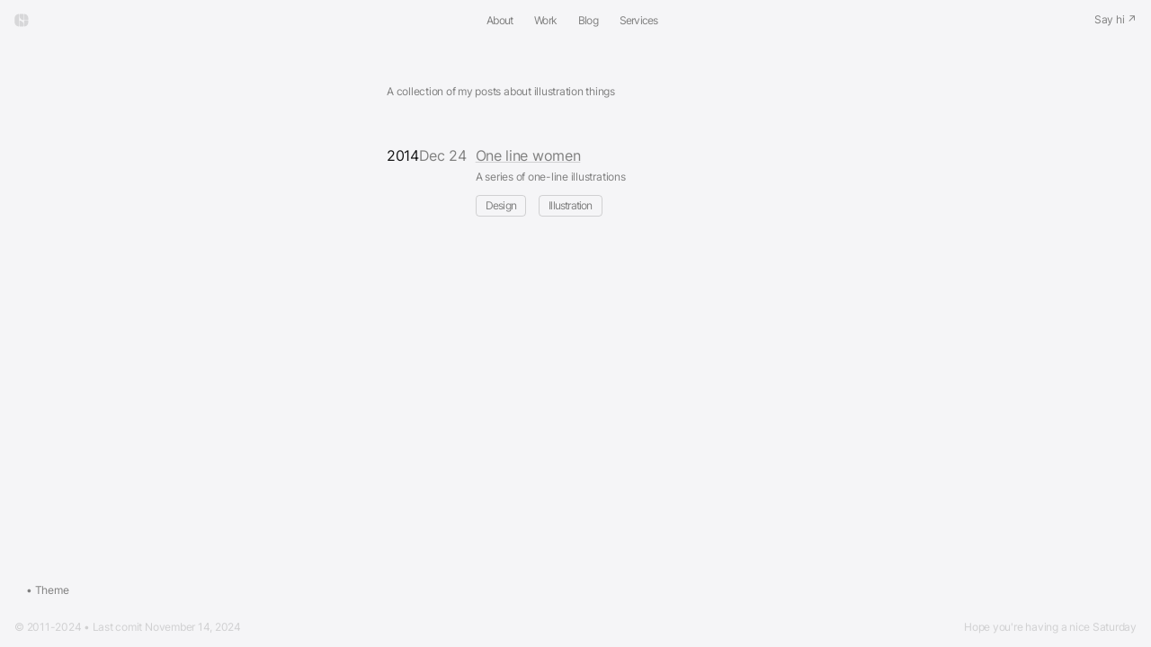

--- FILE ---
content_type: text/html;charset=UTF-8
request_url: https://colederochie.com/tag/illustration
body_size: 3663
content:
<!DOCTYPE html><html><head>
		<meta charset="utf-8">
		<meta name="viewport" content="width=device-width,initial-scale=1">

		<meta name="title" content="Cole Derochie | Design &amp; Product">
		<meta name="description" content="I help people build apps and websites.">
		<meta property="og:title" content="Cole Derochie | Design &amp; Product">
		<meta property="og:url" content="https://colederochie.com">
		<meta property="og:description" content="I help people build apps and websites.">
		<meta property="og:image" content="https://colederochie.com/assets/images/colederochie-og.png">
		<meta name="twitter:card" content="summary_large_image">
		<meta name="twitter:title" content="Cole Derochie | Design &amp; Product">
		<meta name="twitter:site" content="@colderoshay">
		<meta name="twitter:url" content="https://colederochie.com">
		<meta name="twitter:image" content="https://colederochie.com/assets/images/colederochie-og.png">
		<meta property="og:type" content="website">

		<!-- Global site tag (gtag.js) - Google Analytics -->
		
		

		

		<title>Illustration</title>
		<link rel="stylesheet" href="/assets/css/styles.css">
		<link rel="apple-touch-icon" href="/assets/images/colederochie-webclip.png">
		<link rel="shortcut icon" href="/favicon.ico?">

		
	<style type="text/css">.medium-zoom-overlay{position:fixed;top:0;right:0;bottom:0;left:0;opacity:0;transition:opacity .3s;will-change:opacity}.medium-zoom--opened .medium-zoom-overlay{cursor:pointer;cursor:zoom-out;opacity:1}.medium-zoom-image{cursor:pointer;cursor:zoom-in;transition:transform .3s cubic-bezier(.2,0,.2,1)!important}.medium-zoom-image--hidden{visibility:hidden}.medium-zoom-image--opened{position:relative;cursor:pointer;cursor:zoom-out;will-change:transform}</style><style type="text/css">.medium-zoom-overlay{position:fixed;top:0;right:0;bottom:0;left:0;opacity:0;transition:opacity .3s;will-change:opacity}.medium-zoom--opened .medium-zoom-overlay{cursor:pointer;cursor:zoom-out;opacity:1}.medium-zoom-image{cursor:pointer;cursor:zoom-in;transition:transform .3s cubic-bezier(.2,0,.2,1)!important}.medium-zoom-image--hidden{visibility:hidden}.medium-zoom-image--opened{position:relative;cursor:pointer;cursor:zoom-out;will-change:transform}</style></head>
	<!-- 
    Oh hai! 

    Thanks for stopping by and taking a peak under the hood. 
    
    If you're interested to know how I built this thing I layed out the technologies used in this post => https://colederochie.com/blog/website-redesign-&-build
    
    Reach out at cole.derochie@gmail.com if you have any questions or just wanna meet another indoor kid on the internet.

    Looking forward to hearing from you!

    - Cole

   -->
	<body>
		
		<div class="main_nav load-down">
  <nav>

    <a href="/"><div class="nav__home">
      <div id="home-image">
        <!-- <div
        style="background-image: url(/assets/images/pfp-bike.png); background-size: cover; height: 16px; width: 16px; border-radius: 8px; background-color: white;">
    </div> -->
    <svg width="15.75" height="15" viewBox="0 0 18 16" fill="none" xmlns="http://www.w3.org/2000/svg">
      <path d="M11.6415 0.887692C11.6415 0.576971 11.6415 0.42161 11.581 0.30293C11.5278 0.198537 11.4429 0.113662 11.3385 0.0604704C11.2199 0 11.0645 0 10.7538 0H7.3863C7.07558 0 6.92021 0 6.80153 0.0604704C6.69714 0.113662 6.61227 0.198537 6.55907 0.30293C6.4986 0.42161 6.4986 0.576971 6.4986 0.887692V2.85714C6.4986 5.39614 8.33851 7.5054 10.7577 7.92436C11.0114 7.96829 11.1382 7.99025 11.2775 7.9392C11.3875 7.89889 11.5089 7.79674 11.5674 7.69522C11.6415 7.56665 11.6415 7.4152 11.6415 7.11231V0.887692Z" fill="#808080" fill-opacity="0.25"></path>
      <path d="M6.4986 15.1123C6.4986 15.423 6.4986 15.5784 6.55907 15.6971C6.61227 15.8015 6.69714 15.8863 6.80153 15.9395C6.92021 16 7.07558 16 7.3863 16H10.7538C11.0645 16 11.2199 16 11.3385 15.9395C11.4429 15.8863 11.5278 15.8015 11.581 15.6971C11.6415 15.5784 11.6415 15.423 11.6415 15.1123V13.7143C11.6415 11.1753 9.80156 9.06603 7.38232 8.64707C7.12869 8.60314 7.00187 8.58118 6.86254 8.63223C6.75253 8.67254 6.63117 8.77469 6.57268 8.87621C6.4986 9.00478 6.4986 9.15623 6.4986 9.45912V15.1123Z" fill="#808080" fill-opacity="0.25"></path>
      <path d="M12.2129 7.11231C12.2129 7.42303 12.2129 7.57839 12.2734 7.69707C12.3266 7.80146 12.4114 7.88634 12.5158 7.93953C12.6345 8 12.7899 8 13.1006 8H16.4681C16.7788 8 16.9341 8 17.0528 7.93953C17.1572 7.88634 17.2421 7.80146 17.2953 7.69707C17.3557 7.57839 17.3557 7.42303 17.3557 7.11231V5.14286C17.3557 2.60386 15.5158 0.494598 13.0966 0.0756366C12.843 0.0317133 12.7162 0.00975163 12.5768 0.0608013C12.4668 0.101109 12.3455 0.203259 12.287 0.30478C12.2129 0.433355 12.2129 0.584801 12.2129 0.887692V7.11231Z" fill="#808080" fill-opacity="0.25"></path>
      <path d="M12.2129 9.45912C12.2129 9.1484 12.2129 8.99304 12.2734 8.87436C12.3266 8.76997 12.4114 8.68509 12.5158 8.6319C12.6345 8.57143 12.7899 8.57143 13.1006 8.57143H16.4681C16.7788 8.57143 16.9341 8.57143 17.0528 8.6319C17.1572 8.68509 17.2421 8.76997 17.2953 8.87436C17.3557 8.99304 17.3557 9.1484 17.3557 9.45912V10.8571C17.3557 13.3961 15.5158 15.5054 13.0966 15.9244C12.843 15.9683 12.7162 15.9902 12.5768 15.9392C12.4668 15.8989 12.3455 15.7967 12.287 15.6952C12.2129 15.5666 12.2129 15.4152 12.2129 15.1123V9.45912Z" fill="#808080" fill-opacity="0.25"></path>
      <path d="M0.212891 5.71429C0.212891 2.85915 2.30685 0.493083 5.04283 0.0680172C5.30247 0.0276781 5.4323 0.00750853 5.56955 0.059697C5.67906 0.101338 5.79658 0.202001 5.85453 0.303825C5.92718 0.431441 5.92718 0.583525 5.92718 0.887692V15.1123C5.92718 15.4165 5.92718 15.5686 5.85453 15.6962C5.79658 15.798 5.67906 15.8987 5.56955 15.9403C5.4323 15.9925 5.30247 15.9723 5.04283 15.932C2.30685 15.5069 0.212891 13.1409 0.212891 10.2857V5.71429Z" fill="#808080" fill-opacity="0.25"></path>
      </svg>
        <!-- <svg xmlns="http://www.w3.org/2000/svg" width="15.75" height="15" viewBox="0 0 22 21" fill="none">
          <g filter="url(#filter0_i_728_16269)">
            <path d="M14.1143 0.742857C14.1143 0.332589 13.7817 0 13.3714 0H8.17143C7.76116 0 7.42857 0.332588 7.42857 0.742857V3.71429C7.42857 7.15602 10.0292 9.99034 13.3726 10.3593C13.7804 10.4043 14.1143 10.0674 14.1143 9.65714V0.742857Z" fill="url(#paint0_linear_728_16269)"/>
            <path d="M7.42857 20.0571C7.42857 20.4674 7.76116 20.8 8.17143 20.8H13.3714C13.7817 20.8 14.1143 20.4674 14.1143 20.0571V17.8286C14.1143 14.3868 11.5136 11.5525 8.17024 11.1835C7.76244 11.1385 7.42857 11.4754 7.42857 11.8857V20.0571Z" fill="url(#paint1_linear_728_16269)"/>
            <path d="M14.8571 9.65714C14.8571 10.0674 15.1897 10.4 15.6 10.4H20.8C21.2103 10.4 21.5429 10.0674 21.5429 9.65714V6.68571C21.5429 3.24398 18.9422 0.409661 15.5988 0.0406727C15.191 -0.0043327 14.8571 0.332588 14.8571 0.742857V9.65714Z" fill="url(#paint2_linear_728_16269)"/>
            <path d="M14.8571 11.8857C14.8571 11.4754 15.1897 11.1429 15.6 11.1429H20.8C21.2103 11.1429 21.5429 11.4754 21.5429 11.8857V14.1143C21.5429 17.556 18.9422 20.3903 15.5988 20.7593C15.191 20.8043 14.8571 20.4674 14.8571 20.0571V11.8857Z" fill="url(#paint3_linear_728_16269)"/>
            <path d="M0 6.68571C0 3.24398 2.60065 0.409662 5.94405 0.0406728C6.35184 -0.00433269 6.68571 0.332588 6.68571 0.742857V20.0571C6.68571 20.4674 6.35184 20.8043 5.94405 20.7593C2.60065 20.3903 0 17.556 0 14.1143V6.68571Z" fill="url(#paint4_linear_728_16269)"/>
          </g>
          <defs>
            <filter id="filter0_i_728_16269" x="-0.160994" y="-0.160994" width="21.704" height="20.9608" filterUnits="userSpaceOnUse" color-interpolation-filters="sRGB">
              <feFlood flood-opacity="0" result="BackgroundImageFix"/>
              <feBlend mode="normal" in="SourceGraphic" in2="BackgroundImageFix" result="shape"/>
              <feColorMatrix in="SourceAlpha" type="matrix" values="0 0 0 0 0 0 0 0 0 0 0 0 0 0 0 0 0 0 127 0" result="hardAlpha"/>
              <feOffset dx="-0.160994" dy="-0.160994"/>
              <feGaussianBlur stdDeviation="0.482981"/>
              <feComposite in2="hardAlpha" operator="arithmetic" k2="-1" k3="1"/>
              <feColorMatrix type="matrix" values="0 0 0 0 0 0 0 0 0 0 0 0 0 0 0 0 0 0 0.5 0"/>
              <feBlend mode="normal" in2="shape" result="effect1_innerShadow_728_16269"/>
            </filter>
            <linearGradient id="paint0_linear_728_16269" x1="10.7714" y1="0" x2="10.7714" y2="20.8" gradientUnits="userSpaceOnUse">
              <stop stop-color="#ECECEC"/>
              <stop offset="1" stop-color="#C2C2C2"/>
            </linearGradient>
            <linearGradient id="paint1_linear_728_16269" x1="10.7714" y1="0" x2="10.7714" y2="20.8" gradientUnits="userSpaceOnUse">
              <stop stop-color="#ECECEC"/>
              <stop offset="1" stop-color="#C2C2C2"/>
            </linearGradient>
            <linearGradient id="paint2_linear_728_16269" x1="10.7714" y1="0" x2="10.7714" y2="20.8" gradientUnits="userSpaceOnUse">
              <stop stop-color="#ECECEC"/>
              <stop offset="1" stop-color="#C2C2C2"/>
            </linearGradient>
            <linearGradient id="paint3_linear_728_16269" x1="10.7714" y1="0" x2="10.7714" y2="20.8" gradientUnits="userSpaceOnUse">
              <stop stop-color="#ECECEC"/>
              <stop offset="1" stop-color="#C2C2C2"/>
            </linearGradient>
            <linearGradient id="paint4_linear_728_16269" x1="10.7714" y1="0" x2="10.7714" y2="20.8" gradientUnits="userSpaceOnUse">
              <stop stop-color="#ECECEC"/>
              <stop offset="1" stop-color="#C2C2C2"/>
            </linearGradient>
          </defs>
        </svg> -->
      </div>
      <!-- <div style="margin-left: 8px;" >
        <p class="small">Cole Derochie</p>
        <p class="small" style="color: #80808050; margin-top: -6px;">Product Designer</p>
      </div> -->
    </div></a>

    <div class="nav__items">
      
      <a href="/about/">

        <!-- Add ↓ to current nav item -->
        

        
            About
        
        
        
        
    
      </a>
      
      <a href="/work/">

        <!-- Add ↓ to current nav item -->
        

        
            Work
        
        
        
        
    
      </a>
      
      <a href="/blog/">

        <!-- Add ↓ to current nav item -->
        

        
            Blog
        
        
        
        
    
      </a>
      
      <a href="/services/">

        <!-- Add ↓ to current nav item -->
        

        
            Services
        
        
        
        
    
      </a>
      
    </div>
   

   
    <a href="https://twitter.com/colderoshay">
     
      <p>Say hi ↗</p>
    </a>
  </nav>

</div>  

	
		<div class="container-s">
	<div class="margin-y-m fade-in">
		<!-- <h6 class="fade-in">Tag: Illustration</h6> -->
		<p class="subheading">
			A collection of my posts about illustration things
		</p>
	</div>

	
 
	<div class="margin-y-m fade-in">
		<ul>
			 
			<div class="row">
				<div class="blog-year col">
					<p class="sticky title">2014</p>
				</div>
				<ul class="col col--three-quarters">
					
					<li class="blog_li">
						<p style="flex: 1">Dec 24</p>
						<div style="flex: 4">
							<p style="margin: 0">
								<a href="/blog/One-line-women">One line women</a>
							</p>
							<p class="subheading">A series of one-line illustrations</p>
							
							<a href="/tag/design" class="tag">
								Design
							</a>
							
							<a href="/tag/illustration" class="tag">
								Illustration
							</a>
							
						</div>
					</li>
					
				</ul>
			</div>
			
		</ul>
	</div>
</div>
		<footer>
  

<div class="footer-buttons">
  <a id="theme-toggle" class="secondary-button transition-transform subheading fade-in"><p>• Theme</p></a>
  <!-- <a href="https://twitter.com/colderoshay" id="availability" class="footer-button transition-transform subheading fade-in">
    <div id="availability-dot" class="pulse"></div>
    <p>Available to help</p>
  </a> -->
</div>
 <div style="display: flex; justify-content: space-between; margin-top: 16px;" class="fade-in">
   
   <p class="small" style="text-align: left;">© 2011-2024 • Last comit November 14, 2024</p>
   <!-- <p class="subheading" style="color:grey;">Designed and built by <a href="/blog/Website-redesign-&-build">me</a></p> -->
   <p class="small" id="salutations" style="text-align: right;">Hope you're having a nice Saturday</p>
 </div>

	<!-- <img src="/assets/images/colederochie-logo.png" class="logo"> -->

</footer>

		
		


		<!--  -->

		
		
	

</body></html>

--- FILE ---
content_type: text/css; charset=UTF-8
request_url: https://colederochie.com/assets/css/styles.css
body_size: 5538
content:
@font-face {
  font-family: "Inter";
  src: url("/assets/css/fonts/Inter-VariableFont_slnt,wght.ttf");
}
/**
* This is a variable font
* You can controll variable axes as shown below:
* font-variation-settings: 'wght' 900.0;
*
* available axes:

* 'wght' (range from 300.0 to 900.0)

*/
@font-face {
  font-family: "Satoshi-Variable";
  src: url("/assets/css/fonts/Satoshi-Variable.woff2") format("woff2"), url("/assets/css/fonts/Satoshi-Variable.woff") format("woff"), url("/assets/css/fonts/Satoshi-Variable.ttf") format("truetype");
  font-weight: 300 900;
  font-display: swap;
  font-style: normal;
}
html {
  -moz-osx-font-smoothing: grayscale;
  -webkit-font-smoothing: antialiased;
  scroll-behavior: smooth;
  display: flex;
  background-color: #f5f5f7;
  overflow-x: hidden;
}

::selection {
  background: #161617;
  color: #fffdf5;
  /* WebKit/Blink Browsers */
}

::-moz-selection {
  background: #161617;
  color: #fffdf5;
}

.current {
  display: inline-block;
  color: #161617;
}

body {
  font-family: "Inter", sans-serif;
  -webkit-font-smoothing: antialiased;
  position: relative;
  display: flex;
  flex-direction: column;
  min-height: 100vh;
  margin: 0px auto;
  letter-spacing: -0.05em;
  width: 100%;
  color: grey;
  overscroll-behavior-y: none;
}

.headline-icon {
  top: 9px;
  position: relative;
}

.transparent {
  opacity: 0.25;
}

#build-item[data-char] {
  color: transparent;
  position: relative;
  white-space: nowrap;
}

#build-item[data-char]::after {
  animation-duration: 0.2s;
  animation-delay: 0.5s;
  animation-timing-function: steps(1);
  animation-fill-mode: backwards;
  content: attr(data-char);
  color: black;
}

@keyframes glitch-switch {
  0% {
    content: attr(data-char-0);
  }
  10% {
    content: attr(data-char-1);
  }
  20% {
    content: attr(data-char-2);
  }
  30% {
    content: attr(data-char-3);
  }
  40% {
    content: attr(data-char-4);
  }
  50% {
    content: attr(data-char-5);
  }
  60% {
    content: attr(data-char-6);
  }
  70% {
    content: attr(data-char-7);
  }
  80% {
    content: attr(data-char-8);
  }
  90% {
    content: attr(data-char-9);
  }
  100% {
    content: attr(data-char-0);
  }
}
.section-title-container {
  display: flex;
  flex-direction: row;
  justify-content: space-between;
  align-items: end;
  margin-bottom: 26px;
}

.small {
  font-size: 12px;
}

.section-number {
  color: rgba(128, 128, 128, 0.4588235294) !important;
}

.section-title {
  flex: 1;
  color: #161617;
}

article,
p {
  display: block;
}

h1 {
  color: #161617;
  font-family: "Inter", sans-serif;
  margin-block-start: 0;
  margin-block-end: 0;
  margin-inline-start: 0;
  margin-inline-end: 0;
  line-height: 1.25;
  font-weight: 400;
  word-wrap: break-word;
}
h1 a {
  cursor: pointer;
}

h2,
h3,
h4,
h5,
h6,
p {
  font-family: "Inter", sans-serif;
  margin-block-start: 0;
  color: grey;
  margin-block-end: 0;
  margin-inline-start: 0;
  margin-inline-end: 0;
  line-height: 1.25;
  font-weight: 400;
  word-wrap: break-word;
}
h2 a,
h3 a,
h4 a,
h5 a,
h6 a,
p a {
  cursor: pointer;
}

h1,
h2,
h3,
h4,
h5,
h6 {
  letter-spacing: -0.05em;
}

title,
h1 {
  font-size: 4.5em;
  letter-spacing: -0.05em;
}
@media (max-width: 920px) {
  title,
  h1 {
    font-size: 3.75em;
  }
}

h2 {
  font-size: 3.75em;
}

h3 {
  font-size: 3em;
  line-height: 1;
  font-weight: 500;
}

h4 {
  font-size: 2.25em;
  line-height: 1;
  font-weight: 500;
}

h5 {
  font-size: 1.5em;
  line-height: 1.2em;
  font-weight: 500;
}

h6 {
  font-size: 1.25em;
  margin: 0.75em 0;
}

.subtitle {
  font-size: 1.5em;
  margin: 0.75em 0;
  line-height: 1.2em;
}

p {
  font-family: "Inter", sans-serif;
  font-size: 1em;
  line-height: 1.7;
  margin: 0px;
  letter-spacing: -0.02em;
}

code {
  padding: 2 0;
  background: #f6f3eb;
  padding: 0 5px;
  border-radius: 4px;
  color: #161617;
}

.image-caption {
  color: grey;
  font-family: "Inter", sans-serif;
  font-size: 12px;
  font-style: normal;
}

img + em {
  color: grey;
  font-family: "Inter", sans-serif;
  font-size: 0.75em;
  font-style: normal;
  line-height: normal;
}

.subheading {
  font-size: 0.75em;
}

p a {
  text-decoration: underline !important;
  text-decoration-color: rgba(128, 128, 128, 0.3137254902) !important;
}

.container {
  padding: 0 16px;
  max-width: 608px;
  width: calc(100% - 24px);
  flex: 1;
  animation: 0.5s fadein;
  margin: auto;
}
.container-s {
  padding: 0 16px;
  max-width: 420px;
  width: calc(100% - 24px);
  flex: 1;
  animation: 0.5s fadein;
  margin: auto;
}

.main_nav {
  top: 16px;
  z-index: 999;
  border-radius: 44px;
  margin: auto;
  width: 100%;
  /* Default width */
  left: 0%;
  /* Position at left */
  transition: all 0.5s ease;
  /* Transition effect */
}
.main_nav a {
  text-decoration: none;
  font-size: 12px;
}
.main_nav hr {
  height: 1px;
  background-color: #161617;
  border: none;
  margin: 16px;
}
@media (min-width: 920px) {
  .main_nav hr {
    margin: 16px 64px;
  }
}

.main_nav.scrolled {
  position: sticky;
  width: 50%;
  /* Less than 100% to 'shrink' the bar */
  min-width: 360px;
  left: 25%;
  /* Adjust to keep the bar centered */
  background: rgba(83, 83, 83, 0.4);
  backdrop-filter: blur(50px);
  -webkit-backdrop-filter: blur(50px);
  box-shadow: rgba(0, 0, 0, 0.16) 0px 1px 2px 0px, rgba(0, 0, 0, 0.16) 0px 4px 16px 0px;
  border: 1px solid rgba(255, 255, 255, 0.08);
}

nav {
  padding: 12px 16px;
  flex-direction: row;
  justify-content: space-between;
  display: flex;
  margin: auto;
  align-items: center;
}

.nav__home {
  position: relative;
  display: flex;
  align-items: center;
  justify-content: center;
}
.nav__home img {
  width: 48px;
  height: auto;
  border-radius: 100%;
}
.nav__home #home-image {
  width: 15.75px;
  height: 15px;
  border-radius: 6px;
}
.nav__home #home-image:hover {
  outline-offset: 4px;
  outline: 1px solid black;
  transition: all 0.1s ease;
}
.nav__home #home-image:active {
  transform: scale(0.9);
}

.logo {
  width: 22px;
  margin-top: 24px;
}

#home-text #name {
  line-height: 150%;
}
#home-text #handle {
  color: grey;
  line-height: 150%;
}

.nav__items {
  flex: 1;
  text-align: right;
  justify-content: center;
  display: flex;
}
.nav__items a {
  margin-left: 24px;
  border: none;
  font-weight: 400;
  text-decoration: none;
  font-size: 12px;
}

#theme-toggle {
  cursor: pointer;
}

a {
  color: grey;
  font-family: "Inter", sans-serif;
  text-decoration: none;
}

a:hover {
  color: #161617;
}
a:hover p,
a:hover h1,
a:hover h2,
a:hover h3,
a:hover h4,
a:hover h5,
a:hover h6 {
  color: #161617;
}

ul {
  list-style-type: none;
  margin: 0;
  padding: 0;
}

article ul {
  list-style-type: circle;
  padding-left: 24px;
}

.link_li {
  margin-bottom: 12px;
}
.link_li:hover {
  transform: scale(1.01);
}

.section-title,
.title {
  color: #161617;
}

.home_link_li a {
  display: flex;
}
.home_link_li a hr {
  margin: 16px;
  flex: 1;
}
.home_link_li:hover a hr {
  border-bottom: 0.1px solid #161617;
}

.blog_li {
  margin-bottom: 32px;
  padding-left: 0px;
  display: flex;
  flex-direction: row;
}

.destination-icon {
  visibility: hidden;
  display: flex;
  flex: 1;
  justify-content: end;
  font-weight: 500;
}

.project-item {
  width: 100%;
  --icon-dim: 48px;
}
.project-item img {
  visibility: hidden;
}
.project-item:hover {
  background-color: rgba(0, 0, 0, 0.1450980392);
  border-radius: 32px;
  transition: all 1s cubic-bezier(0.075, 0.82, 0.165, 1);
  color: grey;
}
.project-item:hover .destination-icon {
  visibility: visible;
}
.project-item:hover img {
  visibility: visible;
  transition: all 4s cubic-bezier(0.075, 0.82, 0.165, 1);
}
.project-item:hover .icon-container {
  background-image: none !important;
}

.icon-container {
  min-width: var(--icon-dim);
  min-height: var(--icon-dim);
  width: var(--icon-dim);
  height: var(--icon-dim);
}

.case-study_li {
  display: flex;
  flex-direction: column;
  padding-left: 0px;
}
.case-study_li a {
  text-decoration: none;
}

#work ul {
  display: flex;
  justify-content: space-between;
  column-gap: 24px;
}
@media (max-width: 500px) {
  #work ul {
    flex-direction: column;
    row-gap: 16px;
  }
}
#work li {
  flex: 1;
}
#work h5 {
  margin: 8px 0 4px 0;
}

.work-thumbnail {
  aspect-ratio: 16/9;
  border-radius: 8px;
}

.transition-transform {
  transition-property: transform;
  transition-timing-function: cubic-bezier(0.4, 0, 0.2, 1);
  transition-duration: 0.15s;
}

.newsletter-card {
  border-radius: 16px;
  background: var(--Button-Stroke-Dark, linear-gradient(180deg, #2e2d2e 0%, #030203 100%));
  display: flex;
  padding: 32px;
  flex-direction: column;
  justify-content: center;
  align-items: flex-start;
  gap: 10px;
  align-self: stretch;
}
.newsletter-card .feyPpp {
  border-radius: 24px;
}

.format-text {
  max-width: 800px;
  word-wrap: break-word;
  margin: auto;
}
.format-text p {
  margin: 0.75em 0;
}
.format-text p:first-child {
  margin-top: 0px;
}
.format-text p:last-child {
  margin-bottom: 0px;
}

.view-link {
  text-align: right;
}

.home-post-title {
  overflow: hidden;
  white-space: nowrap;
  text-overflow: ellipsis;
  max-width: 60%;
}

.home-post-date {
  white-space: nowrap;
}

footer {
  padding: 12px 16px;
  text-align: center;
}
footer p {
  color: rgba(128, 128, 128, 0.3137254902);
}
.footer-buttons {
  display: flex;
  justify-content: space-between;
  margin-top: 16px;
}

.tag {
  border: 1px solid rgba(128, 128, 128, 0.3137254902);
  border-radius: 4px;
  font-size: 12px;
  margin: 10px 10px 0 0;
  padding: 5px 10px;
  display: inline-block;
  text-decoration: none;
}
.tag:hover {
  border: 1px grey solid;
}

.post-meta__item {
  margin-top: 20px;
}

.post-meta__title {
  color: grey;
}

.pagination__title {
  color: grey;
  margin-bottom: 10px;
}

hr {
  border: 0px;
  border-bottom: 0.1px solid grey;
  margin: 20px auto;
}

.sticky {
  position: sticky;
  top: 50px;
}

.case-study_meta-container {
  display: flex;
  flex-direction: column;
  gap: 8px;
}

.case-study_meta {
  display: flex;
  justify-content: space-between;
}

.case-study_summary {
  flex-basis: 50%;
}
.case-study_summary p {
  margin-top: 0px;
}
.case-study_summary a {
  float: right;
}

.page-heading {
  margin: 60px 0px;
}

.margin-y {
  margin: 60px 0px;
}

.margin-y-s {
  margin: 24px auto;
}

.margin-y-s-top {
  margin-top: 24px;
}

.margin-y-s-bottom {
  margin-bottom: 24px;
}

.margin-y-m {
  margin: 48px auto;
}

.margin-y-l {
  margin: 120px auto;
}

.marginRight-16 {
  margin-right: 16px;
}

img {
  width: 100%;
}

.post_content-container img {
  border-radius: 16px;
}

.post_navigation a {
  color: #161617;
}

.center {
  text-align: center;
}

blockquote {
  background: rgba(128, 128, 128, 0.3137254902);
  border-radius: 8px;
  padding: 20px 10px;
  margin: 12px 0px;
}
blockquote p,
blockquote h1,
blockquote h2,
blockquote h3,
blockquote h4,
blockquote h5,
blockquote h6 {
  padding: 0 10px;
}

.quote {
  font-size: 14px;
  font-style: italic;
  line-height: 1.5;
}

.testimonial {
  margin-bottom: 2em;
}

ul,
ol {
  line-height: 3;
}

ul .col {
  line-height: 1;
}

.img-left {
  float: left;
  width: 50%;
  margin-right: 1em;
}

.text-center {
  text-align: center;
}

#hero-content {
  display: flex;
  flex-direction: column;
  gap: 24px;
}

#build-item {
  color: grey;
}

#hero-image {
  width: 180px;
}

.secondary-button {
  display: inline-flex;
  gap: 4px;
  flex-direction: row;
  padding: 4px 12px;
  border: 1px solid transparent;
  border-radius: 8px;
  align-items: center;
  text-decoration: none;
}
.secondary-button p {
  color: grey;
  font-weight: 500;
}
.secondary-button:hover {
  transform: scale(1.01);
  background-color: rgba(128, 128, 128, 0.1450980392);
}
.secondary-button:hover p {
  color: #161617;
  text-decoration: none;
}

.btn {
  border-radius: 7px;
  background: var(--button-fill-dark, linear-gradient(180deg, #3e3d3e 0%, #403e40 60%, #5e5d5e 100%));
  box-shadow: 0px -2px 2px 0.5px #000 inset, 0px 0px 2px 1.5px rgba(255, 255, 255, 0.5) inset;
  display: inline-flex;
  gap: 4px;
  flex-direction: row;
  padding: 6px 16px;
  align-items: center;
  text-decoration: none;
  color: #f5f5f7;
  cursor: pointer;
}
.btn p {
  color: #f5f5f7;
  font-weight: 500;
  pointer-events: none;
  -webkit-user-select: none;
  /* Safari */
  user-select: none;
}
.btn:hover {
  background: var(--button-fill-dark, linear-gradient(180deg, #2c2b2c 0%, #2a282a 60%, #474647 100%));
}
.btn:hover p {
  color: #f5f5f7;
}
.btn:active {
  background: linear-gradient(180deg, #383738 0%, #1a191b 79.91%, #181718 100%);
  box-shadow: 0px 0px 2px 1.5px rgba(255, 255, 255, 0.15) inset, 0px 4px 2px 0.5px #000 inset;
  padding: 7px 16px 5px 16px;
}

#availability {
  border-radius: 8px;
  background: var(--button-fill-dark, linear-gradient(180deg, #3e3d3e 0%, #403e40 79.91%, #5e5d5e 100%));
  box-shadow: 0px -2px 2px 0.5px #000 inset, 0px 0px 2px 1.5px rgba(255, 255, 255, 0.5) inset;
}
#availability p {
  color: #f5f5f7;
}

.pulse {
  animation: pulse-animation 2s infinite;
}

@keyframes pulse-animation {
  0% {
    box-shadow: 0 0 0 0px #8c8c8c;
  }
  100% {
    box-shadow: 0 0 0 10px rgba(0, 0, 0, 0);
  }
}
#availability-dot {
  width: 8px;
  height: 8px;
  margin-right: 8px;
  background-color: #161617;
  border-radius: 100%;
}

#availability-dot.yellow {
  background-color: #ffea2f;
}

.connect-list {
  display: flex;
  flex-direction: row;
  gap: 24px;
  flex-flow: wrap;
}

.marquee {
  overflow: hidden;
  white-space: nowrap;
  width: 300%;
  margin-left: -100%;
  position: relative;
}

.marquee-shade {
  top: 0;
  position: absolute;
  bottom: 0;
  left: 0;
  right: 0;
  z-index: 9;
  background: linear-gradient(90deg, #f5f5f7, transparent, #f5f5f7);
  pointer-events: none;
}

.marquee-content {
  width: 300%;
  /* Since we have duplicated the content */
  display: flex;
  gap: 16px;
  overflow: hidden;
}

.marquee:hover .marquee-content {
  animation-play-state: paused;
}

.marquee-item {
  position: relative;
  overflow: hidden;
  border-radius: 16px;
}
.marquee-item:hover {
  cursor: pointer;
}
.marquee-item a {
  text-decoration: none;
}

.marquee-item img {
  display: block;
}

.workImage-item {
  position: relative;
  overflow: hidden;
  border-radius: 16px;
  border: 1px solid rgba(0, 0, 0, 0.062745098);
}
.workImage-item img {
  display: block;
}
.workImage-item:hover {
  cursor: pointer;
}
.workImage-item a {
  text-decoration: none;
}

.workImage-item:hover .topRight-btn,
.workImage-item:hover .overlay {
  display: block;
}

.topRight-btn {
  display: none;
  position: absolute;
  top: 12px;
  font-size: small;
  padding: 12px 14px;
  border-radius: 24px;
  right: 12px;
  background-color: #f5f5f7;
  color: #161617 !important;
  cursor: pointer;
  font-weight: bold;
  z-index: 9;
  /* Add your desired button styles here */
}
.topRight-btn:hover {
  opacity: 0.9;
}
.topRight-btn:active {
  opacity: 0.8;
}

@keyframes marquee {
  0% {
    transform: translateX(0);
  }
  100% {
    transform: translateX(-50%);
  }
}
.center-btn {
  display: none;
  position: absolute;
  top: 50%;
  font-size: small;
  padding: 12px 14px;
  border-radius: 24px;
  left: 50%;
  background-color: #f5f5f7;
  color: #161617 !important;
  cursor: pointer;
  font-weight: bold;
  z-index: 9;
  transform: translate(-50%, -50%);
  /* Add your desired button styles here */
}
.center-btn:hover {
  opacity: 0.9;
}
.center-btn:active {
  opacity: 0.8;
}

.overlay {
  display: none;
  position: absolute;
  top: 0;
  left: 0;
  width: 100%;
  height: 100%;
  background: rgba(0, 0, 0, 0.5);
  /* Adjust color and opacity as needed */
  pointer-events: none;
}

.marquee-item:hover .center-btn,
.marquee-item:hover .overlay {
  display: block;
}

.skill-list,
.stack-list,
.approach-list,
.workType-list {
  display: flex;
  flex-direction: row;
  flex-flow: row wrap;
  gap: 16px;
}

.sf-icon {
  width: 28px;
  height: 28px;
}

.stack-list,
.approach-list,
.workType-list {
  justify-content: space-between;
}

.workType-item {
  display: flex;
  flex-direction: column;
  align-items: center;
  opacity: 0.25;
  transition: all 3s cubic-bezier(0.075, 0.82, 0.165, 1);
}
.workType-item:hover {
  opacity: 1;
}

.workType-item.active {
  opacity: 1;
}
.workType-item.active p {
  color: #161617;
}

.column {
  display: flex;
  flex-direction: column;
  gap: 20px;
  flex: 1;
}

.skill-item {
  padding: 4px 12px;
  border: 1px solid rgba(128, 128, 128, 0.3137254902);
  border-radius: 8px;
  white-space: nowrap;
}

.stack-image {
  max-width: 48px;
  filter: grayscale(1);
  display: block;
}

.tooltip-container {
  position: relative;
  display: inline-block;
}
.tooltip-container:hover .stack-image {
  filter: unset;
}

.team-list {
  display: flex;
  flex-direction: row;
  flex-flow: row wrap;
  gap: 8px;
}

.team-image {
  max-width: 24px;
  border-radius: 100%;
  display: block;
}

.tooltip {
  visibility: hidden;
  background-color: black;
  color: #fff;
  border-radius: 6px;
  padding: 5px 10px;
  position: absolute;
  z-index: 1;
  bottom: 100%;
  left: 50%;
  transform: translate(-50%, 24px);
  opacity: 0;
  transition: transform 0.5s cubic-bezier(0.075, 0.82, 0.165, 1), opacity 0.3s;
  font-size: 12px;
  white-space: nowrap;
}
.tooltip p {
  margin: unset;
}

.tooltip-title {
  color: #fff;
  line-height: 125%;
  margin: unset;
}

.tooltip-container:hover .tooltip {
  visibility: visible;
  transform: translate(-50%, -4px);
  opacity: 1;
}

.service-card {
  border: 1px solid rgba(128, 128, 128, 0.3137254902);
  border-radius: 16px;
  padding: 16px;
  font-size: 14px;
  display: flex;
  flex-direction: column;
  gap: 16px;
}
.service-card ul {
  line-height: 2;
}

.service-workType-item {
  display: flex;
  align-items: center;
  gap: 8px;
  padding: 4px 12px;
  border: 1px solid rgba(128, 128, 128, 0.3137254902);
  border-radius: 8px;
  white-space: nowrap;
}

.service-testimonial {
  display: flex;
  flex-direction: column;
  gap: 8px;
  align-items: center;
  border-radius: 16px;
  background-color: rgba(128, 128, 128, 0.062745098);
  padding: 12px;
}

.service-testimonial-top {
  display: flex;
  gap: 8px;
  align-items: center;
  width: 100%;
}

.service-testimonial-bottom {
  width: 100%;
}

.service-testimonial-img {
  width: 40px;
  height: 40px;
  border-radius: 20px;
  overflow: hidden;
}

.service-testimonial-content {
  flex: 1;
}

.newsletter-subs {
  display: flex;
}

.newsletter-pfp {
  border: 1px solid #161617;
  border-radius: 16px;
  width: 24px;
  height: 24px;
  margin-right: -4px;
}

.leanUX-container {
  display: flex;
  justify-content: space-between;
  margin: 16px 0;
}

.leanUX-icon {
  width: 24px;
  height: 24px;
}

.service-divider {
  border: 0px;
  border-bottom: 0.1px solid grey;
  width: 100%;
}

.service-cta-container {
  display: flex;
  justify-content: space-between;
  align-items: center;
}
.service-cta-container p {
  line-height: 16px;
}

.service-buttons {
  display: flex;
  align-items: end;
  gap: 8px;
}

.service-btn {
  padding: 8px 12px;
  border-radius: 8px;
  background: rgba(22, 22, 23, 0.05);
}

@media (min-width: 920px) {
  .row {
    display: flex;
    flex-direction: row;
    gap: 24px;
    width: 100%;
  }
}
.col {
  margin-top: 20px;
}
@media (min-width: 920px) {
  .col {
    margin-top: 0px;
  }
}

@media (min-width: 920px) {
  .col--one-third {
    max-width: 33.33333%;
    -ms-flex-preferred-size: 33.33333%;
    flex-basis: 33.33333%;
  }
  .col--one-quarter {
    max-width: 25%;
    -ms-flex-preferred-size: 25%;
    flex-basis: 25%;
  }
  .col--one-half {
    max-width: 50%;
    -ms-flex-preferred-size: 50%;
    flex-basis: 50%;
  }
  .col--two-thirds {
    max-width: 66.66667%;
    -ms-flex-preferred-size: 66.66667%;
    flex-basis: 66.66667%;
  }
  .col--three-quarters {
    max-width: 75%;
    -ms-flex-preferred-size: 75%;
    flex-basis: 75%;
  }
  .col--full {
    max-width: 100%;
    -ms-flex-preferred-size: 100%;
    flex-basis: 100%;
  }
}
@media (max-width: 800px) {
  .main_nav.scrolled {
    width: 100%;
  }
}
@media (max-width: 600px) {
  body {
    display: unset;
    overflow: hidden;
  }
  .container {
    overflow-x: hidden;
  }
  .nav__social {
    display: none;
  }
  .nav-divider {
    display: none;
  }
  h1 {
    font-size: 3rem;
  }
  h2 {
    font-size: 1.5rem;
  }
  .blurred-backdrop {
    width: 80vw;
  }
  html,
  .main-container {
    padding: 8px;
  }
  .main_nav {
    top: 16px;
  }
  #svg-design-icon,
  #svg-code-icon {
    zoom: 0.5;
  }
  .headline-icon {
    top: 2px;
  }
  .connect-list {
    flex-direction: column;
    gap: 8px;
  }
}
@keyframes loadDown {
  from {
    transform: perspective(1200px) translateY(-150px) scale(1) rotate(0deg) translatez(0);
    opacity: 0;
  }
  to {
    transform: perspective(1200px);
    opacity: 1;
  }
}
.load-down {
  animation: loadDown 0.5s cubic-bezier(0.25, 0.34, 0.51, 1.07);
}

.fade-in {
  animation: fadeIn 0.75s ease-in-out;
}

@keyframes fadeIn {
  from {
    opacity: 0;
    transform: translateY(10px);
  }
  to {
    opacity: 1;
    transform: translateY(0);
  }
}
.gradient-bg {
  background: linear-gradient(270deg, #f5eae3, #f5f1e2, #f5e1f8, #f8f4e4, #e4f5f7, white, white);
  background-size: 1000% 1000%;
  -webkit-animation: AnimationName 30s ease infinite;
  -moz-animation: AnimationName 30s ease infinite;
  animation: AnimationName 30s ease infinite;
}

@-webkit-keyframes AnimationName {
  0% {
    background-position: 0% 50%;
  }
  50% {
    background-position: 100% 50%;
  }
  100% {
    background-position: 0% 50%;
  }
}
@-moz-keyframes AnimationName {
  0% {
    background-position: 0% 50%;
  }
  50% {
    background-position: 100% 50%;
  }
  100% {
    background-position: 0% 50%;
  }
}
@keyframes AnimationName {
  0% {
    background-position: 0% 50%;
  }
  50% {
    background-position: 100% 50%;
  }
  100% {
    background-position: 0% 50%;
  }
}
* {
  transition: background-color 0.5s ease, color 0.5s ease;
}

.dark-theme {
  background-color: #161617;
}
.dark-theme #build-item[data-char] {
  color: transparent;
  position: relative;
  white-space: nowrap;
}
.dark-theme #build-item[data-char]::after {
  color: #f5f5f7;
}
.dark-theme .footer-button p {
  color: grey;
}
.dark-theme .footer-button:hover {
  border: 1px solid #f5f5f7;
  transform: scale(1.01);
  background-color: #161617;
}
.dark-theme .footer-button:hover p {
  color: #f5f5f7;
  text-decoration: none;
}
.dark-theme .footer-button:active {
  transform: scale(0.95);
}
.dark-theme .btn {
  background: #303030;
}
.dark-theme .btn {
  background: linear-gradient(180deg, #f8f8f8 0%, #fefefe 100%);
  box-shadow: 0px 0px 2px 0px #fcfcfc inset, 0px -1px 1px 1px #b0b0b0 inset;
}
.dark-theme .btn p {
  color: #161617;
  user-select: none;
}
.dark-theme .btn:hover {
  background: linear-gradient(180deg, #e8e7e7 0%, #edecec 100%);
}
.dark-theme .btn:hover p {
  color: #161617;
}
.dark-theme .btn:active {
  background: linear-gradient(180deg, #e5e5e5 0%, #f3f3f3 9.38%, #f6f6f6 21.88%, #f4f4f4 60.94%, #fefefe 100%, #f6f6f5 100%);
  box-shadow: 0px 2px 1px 1px #b4b4b4 inset;
}
.dark-theme #availability {
  border-radius: 8px;
  background: var(--button-fill-light, linear-gradient(180deg, #ececec 0%, #c2c2c2 82.29%, #ececec 100%));
  /* Button Effects/Light */
  box-shadow: 0px -2px 2px 0.5px rgba(0, 0, 0, 0.5) inset, 0px 0px 2px 1.5px #fff inset;
}
.dark-theme #availability p {
  color: #161617;
}
.dark-theme #availability-dot {
  background-color: #f5f5f7;
  border-radius: 100%;
}
.dark-theme #home-image:hover {
  outline: 1px solid rgb(255, 255, 255) !important;
}
.dark-theme .icon-container,
.dark-theme .sf-icon {
  filter: invert(1);
}
.dark-theme .project-item:hover {
  background-color: rgba(255, 255, 255, 0.1450980392) !important;
}
.dark-theme .project-item:hover .icon-container {
  filter: none;
}
.dark-theme .title {
  color: #f5f5f7;
}
.dark-theme .marquee-shade {
  background: linear-gradient(90deg, #161617, transparent, #161617);
}
.dark-theme .leanUX-container img {
  filter: invert(100%) sepia(0%) saturate(0%) hue-rotate(216deg) brightness(111%) contrast(102%);
}
.dark-theme .section-title {
  color: #f5f5f7;
}
.dark-theme .home_link_li:hover a hr {
  border-bottom: 0.1px solid #f5f5f7;
}
.dark-theme a:hover {
  color: #f5f5f7;
}
.dark-theme a:hover p,
.dark-theme a:hover h1,
.dark-theme a:hover h2,
.dark-theme a:hover h3,
.dark-theme a:hover h4,
.dark-theme a:hover h5,
.dark-theme a:hover h6 {
  color: #f5f5f7;
}
.dark-theme .main_nav hr {
  background-color: #f5f5f7;
}
.dark-theme .nav__items .current {
  color: #f5f5f7;
}
.dark-theme .nav__social img {
  filter: invert(1);
}
.dark-theme h1 {
  color: #f5f5f7;
}
.dark-theme h2,
.dark-theme h3,
.dark-theme h4,
.dark-theme h5,
.dark-theme h6,
.dark-theme a,
.dark-theme ul,
.dark-theme li,
.dark-theme div {
  color: grey;
}
.dark-theme code {
  background: #1c1c1c;
  color: #f04e23;
}
.dark-theme .gradient-bg h6,
.dark-theme .gradient-bg a {
  color: #161617;
}
.dark-theme .meta__primary {
  color: #f5f5f7;
}
.dark-theme .meta__secondary {
  color: #f5f5f7;
}
.dark-theme .tags__item {
  border-color: grey;
  color: #f5f5f7;
}
.dark-theme blockquote {
  background-color: #1c1c1c;
}
.dark-theme .blurred-backdrop {
  background-color: #161617;
}
.dark-theme .workType-item.active p {
  color: #f5f5f7;
}
@media (prefers-color-scheme: dark) {
  .dark-theme html {
    background-color: #161617;
  }
  .dark-theme html #build-item[data-char] {
    color: transparent;
    position: relative;
    white-space: nowrap;
  }
  .dark-theme html #build-item[data-char]::after {
    color: #f5f5f7;
  }
  .dark-theme html .footer-button p {
    color: grey;
  }
  .dark-theme html .footer-button:hover {
    border: 1px solid #f5f5f7;
    transform: scale(1.01);
    background-color: #161617;
  }
  .dark-theme html .footer-button:hover p {
    color: #f5f5f7;
    text-decoration: none;
  }
  .dark-theme html .footer-button:active {
    transform: scale(0.95);
  }
  .dark-theme html .btn {
    background: #303030;
  }
  .dark-theme html .btn {
    background: linear-gradient(180deg, #f8f8f8 0%, #fefefe 100%);
    box-shadow: 0px 0px 2px 0px #fcfcfc inset, 0px -1px 1px 1px #b0b0b0 inset;
  }
  .dark-theme html .btn p {
    color: #161617;
    user-select: none;
  }
  .dark-theme html .btn:hover {
    background: linear-gradient(180deg, #e8e7e7 0%, #edecec 100%);
  }
  .dark-theme html .btn:hover p {
    color: #161617;
  }
  .dark-theme html .btn:active {
    background: linear-gradient(180deg, #e5e5e5 0%, #f3f3f3 9.38%, #f6f6f6 21.88%, #f4f4f4 60.94%, #fefefe 100%, #f6f6f5 100%);
    box-shadow: 0px 2px 1px 1px #b4b4b4 inset;
  }
  .dark-theme html #availability {
    border-radius: 8px;
    background: var(--button-fill-light, linear-gradient(180deg, #ececec 0%, #c2c2c2 82.29%, #ececec 100%));
    /* Button Effects/Light */
    box-shadow: 0px -2px 2px 0.5px rgba(0, 0, 0, 0.5) inset, 0px 0px 2px 1.5px #fff inset;
  }
  .dark-theme html #availability p {
    color: #161617;
  }
  .dark-theme html #availability-dot {
    background-color: #f5f5f7;
    border-radius: 100%;
  }
  .dark-theme html #home-image:hover {
    outline: 1px solid rgb(255, 255, 255) !important;
  }
  .dark-theme html .icon-container,
  .dark-theme html .sf-icon {
    filter: invert(1);
  }
  .dark-theme html .project-item:hover {
    background-color: rgba(255, 255, 255, 0.1450980392) !important;
  }
  .dark-theme html .project-item:hover .icon-container {
    filter: none;
  }
  .dark-theme html .title {
    color: #f5f5f7;
  }
  .dark-theme html .marquee-shade {
    background: linear-gradient(90deg, #161617, transparent, #161617);
  }
  .dark-theme html .leanUX-container img {
    filter: invert(100%) sepia(0%) saturate(0%) hue-rotate(216deg) brightness(111%) contrast(102%);
  }
  .dark-theme html .section-title {
    color: #f5f5f7;
  }
  .dark-theme html .home_link_li:hover a hr {
    border-bottom: 0.1px solid #f5f5f7;
  }
  .dark-theme html a:hover {
    color: #f5f5f7;
  }
  .dark-theme html a:hover p,
  .dark-theme html a:hover h1,
  .dark-theme html a:hover h2,
  .dark-theme html a:hover h3,
  .dark-theme html a:hover h4,
  .dark-theme html a:hover h5,
  .dark-theme html a:hover h6 {
    color: #f5f5f7;
  }
  .dark-theme html .main_nav hr {
    background-color: #f5f5f7;
  }
  .dark-theme html .nav__items .current {
    color: #f5f5f7;
  }
  .dark-theme html .nav__social img {
    filter: invert(1);
  }
  .dark-theme html h1 {
    color: #f5f5f7;
  }
  .dark-theme html h2,
  .dark-theme html h3,
  .dark-theme html h4,
  .dark-theme html h5,
  .dark-theme html h6,
  .dark-theme html a,
  .dark-theme html ul,
  .dark-theme html li,
  .dark-theme html div {
    color: grey;
  }
  .dark-theme html code {
    background: #1c1c1c;
    color: #f04e23;
  }
  .dark-theme html .gradient-bg h6,
  .dark-theme html .gradient-bg a {
    color: #161617;
  }
  .dark-theme html .meta__primary {
    color: #f5f5f7;
  }
  .dark-theme html .meta__secondary {
    color: #f5f5f7;
  }
  .dark-theme html .tags__item {
    border-color: grey;
    color: #f5f5f7;
  }
  .dark-theme html blockquote {
    background-color: #1c1c1c;
  }
  .dark-theme html .blurred-backdrop {
    background-color: #161617;
  }
  .dark-theme html .workType-item.active p {
    color: #f5f5f7;
  }
}

/*# sourceMappingURL=styles.css.map */